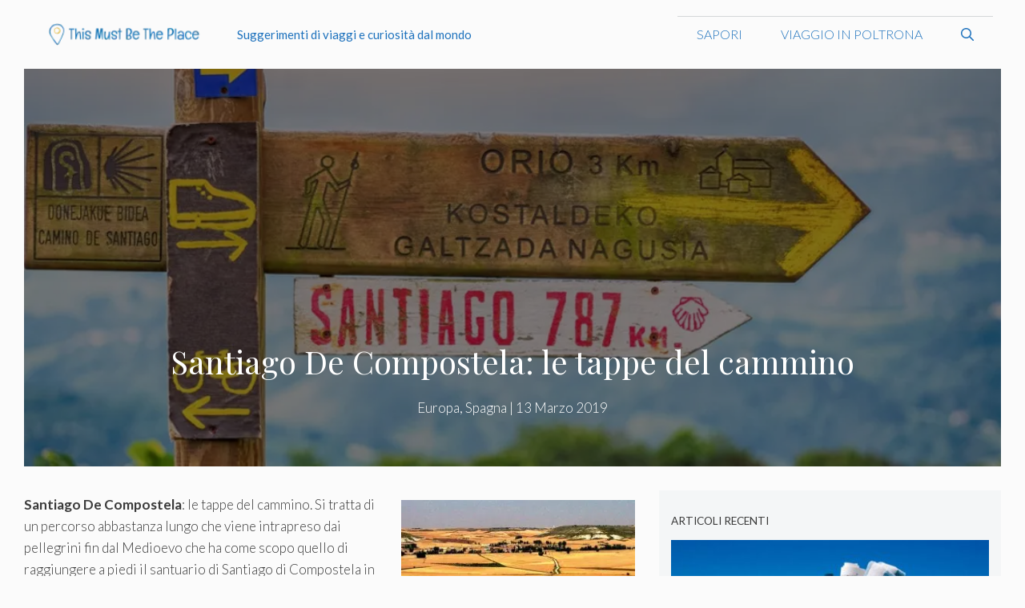

--- FILE ---
content_type: text/html; charset=UTF-8
request_url: https://thismustbetheplace.it/europa/santiago-de-compostela-le-tappe-del-cammino/
body_size: 17354
content:
<!DOCTYPE html>
<html lang="it-IT" prefix="og: https://ogp.me/ns#">
<head>
	<meta charset="UTF-8">
	<meta name="viewport" content="width=device-width, initial-scale=1">
<!-- Ottimizzazione per i motori di ricerca di Rank Math - https://rankmath.com/ -->
<title>Santiago De Compostela: Le Tappe Del Cammino | This Must Be The Place</title>
<meta name="description" content="Santiago De Compostela: le tappe del cammino. Si tratta di un percorso abbastanza lungo che viene intrapreso dai pellegrini fin dal Medioevo che ha come scopo"/>
<meta name="robots" content="follow, index, max-snippet:-1, max-video-preview:-1, max-image-preview:large"/>
<link rel="canonical" href="https://thismustbetheplace.it/europa/santiago-de-compostela-le-tappe-del-cammino/" />
<meta property="og:locale" content="it_IT" />
<meta property="og:type" content="article" />
<meta property="og:title" content="Santiago De Compostela: Le Tappe Del Cammino | This Must Be The Place" />
<meta property="og:description" content="Santiago De Compostela: le tappe del cammino. Si tratta di un percorso abbastanza lungo che viene intrapreso dai pellegrini fin dal Medioevo che ha come scopo" />
<meta property="og:url" content="https://thismustbetheplace.it/europa/santiago-de-compostela-le-tappe-del-cammino/" />
<meta property="og:site_name" content="This Must Be The Place" />
<meta property="article:section" content="Europa" />
<meta property="og:image" content="https://thismustbetheplace.it/wp-content/uploads/2019/04/Santiago-De-Compostela-le-tappe-del-cammino-1.jpg" />
<meta property="og:image:secure_url" content="https://thismustbetheplace.it/wp-content/uploads/2019/04/Santiago-De-Compostela-le-tappe-del-cammino-1.jpg" />
<meta property="og:image:width" content="1080" />
<meta property="og:image:height" content="616" />
<meta property="og:image:alt" content="Santiago De Compostela le tappe del cammino - IAWA" />
<meta property="og:image:type" content="image/jpeg" />
<meta property="article:published_time" content="2019-03-13T09:26:45+00:00" />
<meta name="twitter:card" content="summary_large_image" />
<meta name="twitter:title" content="Santiago De Compostela: Le Tappe Del Cammino | This Must Be The Place" />
<meta name="twitter:description" content="Santiago De Compostela: le tappe del cammino. Si tratta di un percorso abbastanza lungo che viene intrapreso dai pellegrini fin dal Medioevo che ha come scopo" />
<meta name="twitter:image" content="https://thismustbetheplace.it/wp-content/uploads/2019/04/Santiago-De-Compostela-le-tappe-del-cammino-1.jpg" />
<meta name="twitter:label1" content="Scritto da" />
<meta name="twitter:data1" content="This" />
<meta name="twitter:label2" content="Tempo di lettura" />
<meta name="twitter:data2" content="3 minuti" />
<script type="application/ld+json" class="rank-math-schema">{"@context":"https://schema.org","@graph":[{"@type":"Organization","@id":"https://thismustbetheplace.it/#organization","name":"This Must Be The Place","url":"http://thismustbetheplace.it","logo":{"@type":"ImageObject","@id":"https://thismustbetheplace.it/#logo","url":"http://thismustbetheplace.it/wp-content/uploads/2021/03/this-must-be-the-place.png","contentUrl":"http://thismustbetheplace.it/wp-content/uploads/2021/03/this-must-be-the-place.png","caption":"This Must Be The Place","inLanguage":"it-IT","width":"200","height":"200"}},{"@type":"WebSite","@id":"https://thismustbetheplace.it/#website","url":"https://thismustbetheplace.it","name":"This Must Be The Place","publisher":{"@id":"https://thismustbetheplace.it/#organization"},"inLanguage":"it-IT"},{"@type":"ImageObject","@id":"https://thismustbetheplace.it/wp-content/uploads/2019/04/Santiago-De-Compostela-le-tappe-del-cammino-1.jpg","url":"https://thismustbetheplace.it/wp-content/uploads/2019/04/Santiago-De-Compostela-le-tappe-del-cammino-1.jpg","width":"1080","height":"616","caption":"Santiago De Compostela le tappe del cammino - IAWA","inLanguage":"it-IT"},{"@type":"BreadcrumbList","@id":"https://thismustbetheplace.it/europa/santiago-de-compostela-le-tappe-del-cammino/#breadcrumb","itemListElement":[{"@type":"ListItem","position":"1","item":{"@id":"http://thismustbetheplace.it","name":"Home"}},{"@type":"ListItem","position":"2","item":{"@id":"https://thismustbetheplace.it/europa/","name":"Europa"}},{"@type":"ListItem","position":"3","item":{"@id":"https://thismustbetheplace.it/europa/santiago-de-compostela-le-tappe-del-cammino/","name":"Santiago De Compostela: le tappe del cammino"}}]},{"@type":"WebPage","@id":"https://thismustbetheplace.it/europa/santiago-de-compostela-le-tappe-del-cammino/#webpage","url":"https://thismustbetheplace.it/europa/santiago-de-compostela-le-tappe-del-cammino/","name":"Santiago De Compostela: Le Tappe Del Cammino | This Must Be The Place","datePublished":"2019-03-13T09:26:45+00:00","dateModified":"2019-03-13T09:26:45+00:00","isPartOf":{"@id":"https://thismustbetheplace.it/#website"},"primaryImageOfPage":{"@id":"https://thismustbetheplace.it/wp-content/uploads/2019/04/Santiago-De-Compostela-le-tappe-del-cammino-1.jpg"},"inLanguage":"it-IT","breadcrumb":{"@id":"https://thismustbetheplace.it/europa/santiago-de-compostela-le-tappe-del-cammino/#breadcrumb"}},{"@type":"Person","@id":"https://thismustbetheplace.it/europa/santiago-de-compostela-le-tappe-del-cammino/#author","name":"This","image":{"@type":"ImageObject","@id":"https://secure.gravatar.com/avatar/623f0950ec22dcbbf71f6f4940c9b3ce?s=96&amp;d=mm&amp;r=g","url":"https://secure.gravatar.com/avatar/623f0950ec22dcbbf71f6f4940c9b3ce?s=96&amp;d=mm&amp;r=g","caption":"This","inLanguage":"it-IT"},"sameAs":["http://thismustbetheplace.it"],"worksFor":{"@id":"https://thismustbetheplace.it/#organization"}},{"@type":"BlogPosting","headline":"Santiago De Compostela: Le Tappe Del Cammino | This Must Be The Place","datePublished":"2019-03-13T09:26:45+00:00","dateModified":"2019-03-13T09:26:45+00:00","articleSection":"Europa, Spagna","author":{"@id":"https://thismustbetheplace.it/europa/santiago-de-compostela-le-tappe-del-cammino/#author","name":"This"},"publisher":{"@id":"https://thismustbetheplace.it/#organization"},"description":"Santiago De Compostela: le tappe del cammino. Si tratta di un percorso abbastanza lungo che viene intrapreso dai pellegrini fin dal Medioevo che ha come scopo","name":"Santiago De Compostela: Le Tappe Del Cammino | This Must Be The Place","@id":"https://thismustbetheplace.it/europa/santiago-de-compostela-le-tappe-del-cammino/#richSnippet","isPartOf":{"@id":"https://thismustbetheplace.it/europa/santiago-de-compostela-le-tappe-del-cammino/#webpage"},"image":{"@id":"https://thismustbetheplace.it/wp-content/uploads/2019/04/Santiago-De-Compostela-le-tappe-del-cammino-1.jpg"},"inLanguage":"it-IT","mainEntityOfPage":{"@id":"https://thismustbetheplace.it/europa/santiago-de-compostela-le-tappe-del-cammino/#webpage"}}]}</script>
<!-- /Rank Math WordPress SEO plugin -->

<link href='https://fonts.gstatic.com' crossorigin rel='preconnect' />
<link href='https://fonts.googleapis.com' crossorigin rel='preconnect' />
<link rel="alternate" type="application/rss+xml" title="This Must Be The Place &raquo; Feed" href="https://thismustbetheplace.it/feed/" />
<link rel="alternate" type="application/rss+xml" title="This Must Be The Place &raquo; Feed dei commenti" href="https://thismustbetheplace.it/comments/feed/" />
<script>
window._wpemojiSettings = {"baseUrl":"https:\/\/s.w.org\/images\/core\/emoji\/14.0.0\/72x72\/","ext":".png","svgUrl":"https:\/\/s.w.org\/images\/core\/emoji\/14.0.0\/svg\/","svgExt":".svg","source":{"concatemoji":"https:\/\/thismustbetheplace.it\/wp-includes\/js\/wp-emoji-release.min.js?ver=6.3.7"}};
/*! This file is auto-generated */
!function(i,n){var o,s,e;function c(e){try{var t={supportTests:e,timestamp:(new Date).valueOf()};sessionStorage.setItem(o,JSON.stringify(t))}catch(e){}}function p(e,t,n){e.clearRect(0,0,e.canvas.width,e.canvas.height),e.fillText(t,0,0);var t=new Uint32Array(e.getImageData(0,0,e.canvas.width,e.canvas.height).data),r=(e.clearRect(0,0,e.canvas.width,e.canvas.height),e.fillText(n,0,0),new Uint32Array(e.getImageData(0,0,e.canvas.width,e.canvas.height).data));return t.every(function(e,t){return e===r[t]})}function u(e,t,n){switch(t){case"flag":return n(e,"\ud83c\udff3\ufe0f\u200d\u26a7\ufe0f","\ud83c\udff3\ufe0f\u200b\u26a7\ufe0f")?!1:!n(e,"\ud83c\uddfa\ud83c\uddf3","\ud83c\uddfa\u200b\ud83c\uddf3")&&!n(e,"\ud83c\udff4\udb40\udc67\udb40\udc62\udb40\udc65\udb40\udc6e\udb40\udc67\udb40\udc7f","\ud83c\udff4\u200b\udb40\udc67\u200b\udb40\udc62\u200b\udb40\udc65\u200b\udb40\udc6e\u200b\udb40\udc67\u200b\udb40\udc7f");case"emoji":return!n(e,"\ud83e\udef1\ud83c\udffb\u200d\ud83e\udef2\ud83c\udfff","\ud83e\udef1\ud83c\udffb\u200b\ud83e\udef2\ud83c\udfff")}return!1}function f(e,t,n){var r="undefined"!=typeof WorkerGlobalScope&&self instanceof WorkerGlobalScope?new OffscreenCanvas(300,150):i.createElement("canvas"),a=r.getContext("2d",{willReadFrequently:!0}),o=(a.textBaseline="top",a.font="600 32px Arial",{});return e.forEach(function(e){o[e]=t(a,e,n)}),o}function t(e){var t=i.createElement("script");t.src=e,t.defer=!0,i.head.appendChild(t)}"undefined"!=typeof Promise&&(o="wpEmojiSettingsSupports",s=["flag","emoji"],n.supports={everything:!0,everythingExceptFlag:!0},e=new Promise(function(e){i.addEventListener("DOMContentLoaded",e,{once:!0})}),new Promise(function(t){var n=function(){try{var e=JSON.parse(sessionStorage.getItem(o));if("object"==typeof e&&"number"==typeof e.timestamp&&(new Date).valueOf()<e.timestamp+604800&&"object"==typeof e.supportTests)return e.supportTests}catch(e){}return null}();if(!n){if("undefined"!=typeof Worker&&"undefined"!=typeof OffscreenCanvas&&"undefined"!=typeof URL&&URL.createObjectURL&&"undefined"!=typeof Blob)try{var e="postMessage("+f.toString()+"("+[JSON.stringify(s),u.toString(),p.toString()].join(",")+"));",r=new Blob([e],{type:"text/javascript"}),a=new Worker(URL.createObjectURL(r),{name:"wpTestEmojiSupports"});return void(a.onmessage=function(e){c(n=e.data),a.terminate(),t(n)})}catch(e){}c(n=f(s,u,p))}t(n)}).then(function(e){for(var t in e)n.supports[t]=e[t],n.supports.everything=n.supports.everything&&n.supports[t],"flag"!==t&&(n.supports.everythingExceptFlag=n.supports.everythingExceptFlag&&n.supports[t]);n.supports.everythingExceptFlag=n.supports.everythingExceptFlag&&!n.supports.flag,n.DOMReady=!1,n.readyCallback=function(){n.DOMReady=!0}}).then(function(){return e}).then(function(){var e;n.supports.everything||(n.readyCallback(),(e=n.source||{}).concatemoji?t(e.concatemoji):e.wpemoji&&e.twemoji&&(t(e.twemoji),t(e.wpemoji)))}))}((window,document),window._wpemojiSettings);
</script>
<style>
img.wp-smiley,
img.emoji {
	display: inline !important;
	border: none !important;
	box-shadow: none !important;
	height: 1em !important;
	width: 1em !important;
	margin: 0 0.07em !important;
	vertical-align: -0.1em !important;
	background: none !important;
	padding: 0 !important;
}
</style>
	<link crossorigin="anonymous" rel='stylesheet' id='generate-fonts-css' href='//fonts.googleapis.com/css?family=Lato:100,100italic,300,300italic,regular,italic,700,700italic,900,900italic|Playfair+Display:regular,italic,700,700italic,900,900italic' media='all' />
<link rel='stylesheet' id='wp-block-library-css' href='https://thismustbetheplace.it/wp-includes/css/dist/block-library/style.min.css?ver=6.3.7' media='all' />
<style id='classic-theme-styles-inline-css'>
/*! This file is auto-generated */
.wp-block-button__link{color:#fff;background-color:#32373c;border-radius:9999px;box-shadow:none;text-decoration:none;padding:calc(.667em + 2px) calc(1.333em + 2px);font-size:1.125em}.wp-block-file__button{background:#32373c;color:#fff;text-decoration:none}
</style>
<style id='global-styles-inline-css'>
body{--wp--preset--color--black: #000000;--wp--preset--color--cyan-bluish-gray: #abb8c3;--wp--preset--color--white: #ffffff;--wp--preset--color--pale-pink: #f78da7;--wp--preset--color--vivid-red: #cf2e2e;--wp--preset--color--luminous-vivid-orange: #ff6900;--wp--preset--color--luminous-vivid-amber: #fcb900;--wp--preset--color--light-green-cyan: #7bdcb5;--wp--preset--color--vivid-green-cyan: #00d084;--wp--preset--color--pale-cyan-blue: #8ed1fc;--wp--preset--color--vivid-cyan-blue: #0693e3;--wp--preset--color--vivid-purple: #9b51e0;--wp--preset--color--contrast: var(--contrast);--wp--preset--color--contrast-2: var(--contrast-2);--wp--preset--color--contrast-3: var(--contrast-3);--wp--preset--color--base: var(--base);--wp--preset--color--base-2: var(--base-2);--wp--preset--color--base-3: var(--base-3);--wp--preset--color--accent: var(--accent);--wp--preset--gradient--vivid-cyan-blue-to-vivid-purple: linear-gradient(135deg,rgba(6,147,227,1) 0%,rgb(155,81,224) 100%);--wp--preset--gradient--light-green-cyan-to-vivid-green-cyan: linear-gradient(135deg,rgb(122,220,180) 0%,rgb(0,208,130) 100%);--wp--preset--gradient--luminous-vivid-amber-to-luminous-vivid-orange: linear-gradient(135deg,rgba(252,185,0,1) 0%,rgba(255,105,0,1) 100%);--wp--preset--gradient--luminous-vivid-orange-to-vivid-red: linear-gradient(135deg,rgba(255,105,0,1) 0%,rgb(207,46,46) 100%);--wp--preset--gradient--very-light-gray-to-cyan-bluish-gray: linear-gradient(135deg,rgb(238,238,238) 0%,rgb(169,184,195) 100%);--wp--preset--gradient--cool-to-warm-spectrum: linear-gradient(135deg,rgb(74,234,220) 0%,rgb(151,120,209) 20%,rgb(207,42,186) 40%,rgb(238,44,130) 60%,rgb(251,105,98) 80%,rgb(254,248,76) 100%);--wp--preset--gradient--blush-light-purple: linear-gradient(135deg,rgb(255,206,236) 0%,rgb(152,150,240) 100%);--wp--preset--gradient--blush-bordeaux: linear-gradient(135deg,rgb(254,205,165) 0%,rgb(254,45,45) 50%,rgb(107,0,62) 100%);--wp--preset--gradient--luminous-dusk: linear-gradient(135deg,rgb(255,203,112) 0%,rgb(199,81,192) 50%,rgb(65,88,208) 100%);--wp--preset--gradient--pale-ocean: linear-gradient(135deg,rgb(255,245,203) 0%,rgb(182,227,212) 50%,rgb(51,167,181) 100%);--wp--preset--gradient--electric-grass: linear-gradient(135deg,rgb(202,248,128) 0%,rgb(113,206,126) 100%);--wp--preset--gradient--midnight: linear-gradient(135deg,rgb(2,3,129) 0%,rgb(40,116,252) 100%);--wp--preset--font-size--small: 13px;--wp--preset--font-size--medium: 20px;--wp--preset--font-size--large: 36px;--wp--preset--font-size--x-large: 42px;--wp--preset--spacing--20: 0.44rem;--wp--preset--spacing--30: 0.67rem;--wp--preset--spacing--40: 1rem;--wp--preset--spacing--50: 1.5rem;--wp--preset--spacing--60: 2.25rem;--wp--preset--spacing--70: 3.38rem;--wp--preset--spacing--80: 5.06rem;--wp--preset--shadow--natural: 6px 6px 9px rgba(0, 0, 0, 0.2);--wp--preset--shadow--deep: 12px 12px 50px rgba(0, 0, 0, 0.4);--wp--preset--shadow--sharp: 6px 6px 0px rgba(0, 0, 0, 0.2);--wp--preset--shadow--outlined: 6px 6px 0px -3px rgba(255, 255, 255, 1), 6px 6px rgba(0, 0, 0, 1);--wp--preset--shadow--crisp: 6px 6px 0px rgba(0, 0, 0, 1);}:where(.is-layout-flex){gap: 0.5em;}:where(.is-layout-grid){gap: 0.5em;}body .is-layout-flow > .alignleft{float: left;margin-inline-start: 0;margin-inline-end: 2em;}body .is-layout-flow > .alignright{float: right;margin-inline-start: 2em;margin-inline-end: 0;}body .is-layout-flow > .aligncenter{margin-left: auto !important;margin-right: auto !important;}body .is-layout-constrained > .alignleft{float: left;margin-inline-start: 0;margin-inline-end: 2em;}body .is-layout-constrained > .alignright{float: right;margin-inline-start: 2em;margin-inline-end: 0;}body .is-layout-constrained > .aligncenter{margin-left: auto !important;margin-right: auto !important;}body .is-layout-constrained > :where(:not(.alignleft):not(.alignright):not(.alignfull)){max-width: var(--wp--style--global--content-size);margin-left: auto !important;margin-right: auto !important;}body .is-layout-constrained > .alignwide{max-width: var(--wp--style--global--wide-size);}body .is-layout-flex{display: flex;}body .is-layout-flex{flex-wrap: wrap;align-items: center;}body .is-layout-flex > *{margin: 0;}body .is-layout-grid{display: grid;}body .is-layout-grid > *{margin: 0;}:where(.wp-block-columns.is-layout-flex){gap: 2em;}:where(.wp-block-columns.is-layout-grid){gap: 2em;}:where(.wp-block-post-template.is-layout-flex){gap: 1.25em;}:where(.wp-block-post-template.is-layout-grid){gap: 1.25em;}.has-black-color{color: var(--wp--preset--color--black) !important;}.has-cyan-bluish-gray-color{color: var(--wp--preset--color--cyan-bluish-gray) !important;}.has-white-color{color: var(--wp--preset--color--white) !important;}.has-pale-pink-color{color: var(--wp--preset--color--pale-pink) !important;}.has-vivid-red-color{color: var(--wp--preset--color--vivid-red) !important;}.has-luminous-vivid-orange-color{color: var(--wp--preset--color--luminous-vivid-orange) !important;}.has-luminous-vivid-amber-color{color: var(--wp--preset--color--luminous-vivid-amber) !important;}.has-light-green-cyan-color{color: var(--wp--preset--color--light-green-cyan) !important;}.has-vivid-green-cyan-color{color: var(--wp--preset--color--vivid-green-cyan) !important;}.has-pale-cyan-blue-color{color: var(--wp--preset--color--pale-cyan-blue) !important;}.has-vivid-cyan-blue-color{color: var(--wp--preset--color--vivid-cyan-blue) !important;}.has-vivid-purple-color{color: var(--wp--preset--color--vivid-purple) !important;}.has-black-background-color{background-color: var(--wp--preset--color--black) !important;}.has-cyan-bluish-gray-background-color{background-color: var(--wp--preset--color--cyan-bluish-gray) !important;}.has-white-background-color{background-color: var(--wp--preset--color--white) !important;}.has-pale-pink-background-color{background-color: var(--wp--preset--color--pale-pink) !important;}.has-vivid-red-background-color{background-color: var(--wp--preset--color--vivid-red) !important;}.has-luminous-vivid-orange-background-color{background-color: var(--wp--preset--color--luminous-vivid-orange) !important;}.has-luminous-vivid-amber-background-color{background-color: var(--wp--preset--color--luminous-vivid-amber) !important;}.has-light-green-cyan-background-color{background-color: var(--wp--preset--color--light-green-cyan) !important;}.has-vivid-green-cyan-background-color{background-color: var(--wp--preset--color--vivid-green-cyan) !important;}.has-pale-cyan-blue-background-color{background-color: var(--wp--preset--color--pale-cyan-blue) !important;}.has-vivid-cyan-blue-background-color{background-color: var(--wp--preset--color--vivid-cyan-blue) !important;}.has-vivid-purple-background-color{background-color: var(--wp--preset--color--vivid-purple) !important;}.has-black-border-color{border-color: var(--wp--preset--color--black) !important;}.has-cyan-bluish-gray-border-color{border-color: var(--wp--preset--color--cyan-bluish-gray) !important;}.has-white-border-color{border-color: var(--wp--preset--color--white) !important;}.has-pale-pink-border-color{border-color: var(--wp--preset--color--pale-pink) !important;}.has-vivid-red-border-color{border-color: var(--wp--preset--color--vivid-red) !important;}.has-luminous-vivid-orange-border-color{border-color: var(--wp--preset--color--luminous-vivid-orange) !important;}.has-luminous-vivid-amber-border-color{border-color: var(--wp--preset--color--luminous-vivid-amber) !important;}.has-light-green-cyan-border-color{border-color: var(--wp--preset--color--light-green-cyan) !important;}.has-vivid-green-cyan-border-color{border-color: var(--wp--preset--color--vivid-green-cyan) !important;}.has-pale-cyan-blue-border-color{border-color: var(--wp--preset--color--pale-cyan-blue) !important;}.has-vivid-cyan-blue-border-color{border-color: var(--wp--preset--color--vivid-cyan-blue) !important;}.has-vivid-purple-border-color{border-color: var(--wp--preset--color--vivid-purple) !important;}.has-vivid-cyan-blue-to-vivid-purple-gradient-background{background: var(--wp--preset--gradient--vivid-cyan-blue-to-vivid-purple) !important;}.has-light-green-cyan-to-vivid-green-cyan-gradient-background{background: var(--wp--preset--gradient--light-green-cyan-to-vivid-green-cyan) !important;}.has-luminous-vivid-amber-to-luminous-vivid-orange-gradient-background{background: var(--wp--preset--gradient--luminous-vivid-amber-to-luminous-vivid-orange) !important;}.has-luminous-vivid-orange-to-vivid-red-gradient-background{background: var(--wp--preset--gradient--luminous-vivid-orange-to-vivid-red) !important;}.has-very-light-gray-to-cyan-bluish-gray-gradient-background{background: var(--wp--preset--gradient--very-light-gray-to-cyan-bluish-gray) !important;}.has-cool-to-warm-spectrum-gradient-background{background: var(--wp--preset--gradient--cool-to-warm-spectrum) !important;}.has-blush-light-purple-gradient-background{background: var(--wp--preset--gradient--blush-light-purple) !important;}.has-blush-bordeaux-gradient-background{background: var(--wp--preset--gradient--blush-bordeaux) !important;}.has-luminous-dusk-gradient-background{background: var(--wp--preset--gradient--luminous-dusk) !important;}.has-pale-ocean-gradient-background{background: var(--wp--preset--gradient--pale-ocean) !important;}.has-electric-grass-gradient-background{background: var(--wp--preset--gradient--electric-grass) !important;}.has-midnight-gradient-background{background: var(--wp--preset--gradient--midnight) !important;}.has-small-font-size{font-size: var(--wp--preset--font-size--small) !important;}.has-medium-font-size{font-size: var(--wp--preset--font-size--medium) !important;}.has-large-font-size{font-size: var(--wp--preset--font-size--large) !important;}.has-x-large-font-size{font-size: var(--wp--preset--font-size--x-large) !important;}
.wp-block-navigation a:where(:not(.wp-element-button)){color: inherit;}
:where(.wp-block-post-template.is-layout-flex){gap: 1.25em;}:where(.wp-block-post-template.is-layout-grid){gap: 1.25em;}
:where(.wp-block-columns.is-layout-flex){gap: 2em;}:where(.wp-block-columns.is-layout-grid){gap: 2em;}
.wp-block-pullquote{font-size: 1.5em;line-height: 1.6;}
</style>
<link rel='stylesheet' id='wp-show-posts-css' href='https://thismustbetheplace.it/wp-content/plugins/wp-show-posts/css/wp-show-posts-min.css?ver=1.1.4' media='all' />
<link rel='stylesheet' id='generate-style-css' href='https://thismustbetheplace.it/wp-content/themes/generatepress/assets/css/all.min.css?ver=3.3.1' media='all' />
<style id='generate-style-inline-css'>
body{background-color:#fbfbfb;color:#3a3a3a;}a{color:#1e72bd;}a:visited{color:#3498db;}a:hover, a:focus, a:active{color:#ff1956;}body .grid-container{max-width:1280px;}.wp-block-group__inner-container{max-width:1280px;margin-left:auto;margin-right:auto;}.site-header .header-image{width:230px;}.navigation-search{position:absolute;left:-99999px;pointer-events:none;visibility:hidden;z-index:20;width:100%;top:0;transition:opacity 100ms ease-in-out;opacity:0;}.navigation-search.nav-search-active{left:0;right:0;pointer-events:auto;visibility:visible;opacity:1;}.navigation-search input[type="search"]{outline:0;border:0;vertical-align:bottom;line-height:1;opacity:0.9;width:100%;z-index:20;border-radius:0;-webkit-appearance:none;height:60px;}.navigation-search input::-ms-clear{display:none;width:0;height:0;}.navigation-search input::-ms-reveal{display:none;width:0;height:0;}.navigation-search input::-webkit-search-decoration, .navigation-search input::-webkit-search-cancel-button, .navigation-search input::-webkit-search-results-button, .navigation-search input::-webkit-search-results-decoration{display:none;}.main-navigation li.search-item{z-index:21;}li.search-item.active{transition:opacity 100ms ease-in-out;}.nav-left-sidebar .main-navigation li.search-item.active,.nav-right-sidebar .main-navigation li.search-item.active{width:auto;display:inline-block;float:right;}.gen-sidebar-nav .navigation-search{top:auto;bottom:0;}:root{--contrast:#222222;--contrast-2:#575760;--contrast-3:#b2b2be;--base:#f0f0f0;--base-2:#f7f8f9;--base-3:#ffffff;--accent:#1e73be;}:root .has-contrast-color{color:var(--contrast);}:root .has-contrast-background-color{background-color:var(--contrast);}:root .has-contrast-2-color{color:var(--contrast-2);}:root .has-contrast-2-background-color{background-color:var(--contrast-2);}:root .has-contrast-3-color{color:var(--contrast-3);}:root .has-contrast-3-background-color{background-color:var(--contrast-3);}:root .has-base-color{color:var(--base);}:root .has-base-background-color{background-color:var(--base);}:root .has-base-2-color{color:var(--base-2);}:root .has-base-2-background-color{background-color:var(--base-2);}:root .has-base-3-color{color:var(--base-3);}:root .has-base-3-background-color{background-color:var(--base-3);}:root .has-accent-color{color:var(--accent);}:root .has-accent-background-color{background-color:var(--accent);}body, button, input, select, textarea{font-family:"Lato", sans-serif;font-weight:300;}body{line-height:1.6;}.entry-content > [class*="wp-block-"]:not(:last-child):not(.wp-block-heading){margin-bottom:1.5em;}.main-title{text-transform:uppercase;font-size:29px;}.main-navigation a, .menu-toggle{font-weight:300;text-transform:uppercase;font-size:16px;}.main-navigation .main-nav ul ul li a{font-size:15px;}.widget-title{font-family:"Lato", sans-serif;font-weight:500;text-transform:uppercase;}.sidebar .widget, .footer-widgets .widget{font-size:17px;}button:not(.menu-toggle),html input[type="button"],input[type="reset"],input[type="submit"],.button,.wp-block-button .wp-block-button__link{font-weight:500;text-transform:uppercase;font-size:14px;}h1{font-family:"Playfair Display", serif;font-size:40px;}h2{font-family:"Playfair Display", serif;font-size:27px;}h3{font-family:"Playfair Display", serif;font-size:24px;}h4{font-family:"Playfair Display", serif;font-size:20px;line-height:0em;}h5{font-size:inherit;}@media (max-width:768px){.main-title{font-size:30px;}h1{font-size:30px;}h2{font-size:24px;}}.top-bar{background-color:#000000;color:#ffffff;}.top-bar a{color:#ffffff;}.top-bar a:hover{color:#303030;}.site-header{background-color:rgba(255,255,255,0);color:#1e72bd;}.site-header a{color:#3a3a3a;}.main-title a,.main-title a:hover{color:#1e72bd;}.site-description{color:#1e72bd;}.mobile-menu-control-wrapper .menu-toggle,.mobile-menu-control-wrapper .menu-toggle:hover,.mobile-menu-control-wrapper .menu-toggle:focus,.has-inline-mobile-toggle #site-navigation.toggled{background-color:rgba(0, 0, 0, 0.02);}.main-navigation,.main-navigation ul ul{background-color:rgba(255,255,255,0);}.main-navigation .main-nav ul li a, .main-navigation .menu-toggle, .main-navigation .menu-bar-items{color:#1e72bd;}.main-navigation .main-nav ul li:not([class*="current-menu-"]):hover > a, .main-navigation .main-nav ul li:not([class*="current-menu-"]):focus > a, .main-navigation .main-nav ul li.sfHover:not([class*="current-menu-"]) > a, .main-navigation .menu-bar-item:hover > a, .main-navigation .menu-bar-item.sfHover > a{color:#3a3a3a;background-color:rgba(52,152,219,0.19);}button.menu-toggle:hover,button.menu-toggle:focus,.main-navigation .mobile-bar-items a,.main-navigation .mobile-bar-items a:hover,.main-navigation .mobile-bar-items a:focus{color:#1e72bd;}.main-navigation .main-nav ul li[class*="current-menu-"] > a{color:#ffffff;background-color:#3498db;}.navigation-search input[type="search"],.navigation-search input[type="search"]:active, .navigation-search input[type="search"]:focus, .main-navigation .main-nav ul li.search-item.active > a, .main-navigation .menu-bar-items .search-item.active > a{color:#3a3a3a;background-color:rgba(52,152,219,0.19);}.main-navigation ul ul{background-color:#3a3a3a;}.main-navigation .main-nav ul ul li a{color:#ffffff;}.main-navigation .main-nav ul ul li:not([class*="current-menu-"]):hover > a,.main-navigation .main-nav ul ul li:not([class*="current-menu-"]):focus > a, .main-navigation .main-nav ul ul li.sfHover:not([class*="current-menu-"]) > a{color:#ffffff;background-color:#4f4f4f;}.main-navigation .main-nav ul ul li[class*="current-menu-"] > a{color:#ffffff;background-color:#4f4f4f;}.separate-containers .inside-article, .separate-containers .comments-area, .separate-containers .page-header, .one-container .container, .separate-containers .paging-navigation, .inside-page-header{background-color:#fbfbfb;}.entry-title a{color:#000000;}.entry-title a:hover{color:#000000;}.entry-meta{color:#595959;}.entry-meta a{color:#595959;}.entry-meta a:hover{color:#222222;}h2{color:#222222;}.sidebar .widget{background-color:#f4f6f7;}.sidebar .widget .widget-title{color:#3a3a3a;}.footer-widgets{color:#3a3a3a;background-color:rgba(0,0,0,0);}.footer-widgets a{color:#3498db;}.footer-widgets a:hover{color:#222222;}.footer-widgets .widget-title{color:#1e72bd;}.site-info{color:#1e72bd;background-color:rgba(34,34,34,0);}.site-info a{color:#0a0a0a;}.site-info a:hover{color:#606060;}.footer-bar .widget_nav_menu .current-menu-item a{color:#606060;}input[type="text"],input[type="email"],input[type="url"],input[type="password"],input[type="search"],input[type="tel"],input[type="number"],textarea,select{color:#666666;background-color:#fafafa;border-color:#cccccc;}input[type="text"]:focus,input[type="email"]:focus,input[type="url"]:focus,input[type="password"]:focus,input[type="search"]:focus,input[type="tel"]:focus,input[type="number"]:focus,textarea:focus,select:focus{color:#666666;background-color:#ffffff;border-color:#bfbfbf;}button,html input[type="button"],input[type="reset"],input[type="submit"],a.button,a.wp-block-button__link:not(.has-background){color:#ffffff;background-color:#3498db;}button:hover,html input[type="button"]:hover,input[type="reset"]:hover,input[type="submit"]:hover,a.button:hover,button:focus,html input[type="button"]:focus,input[type="reset"]:focus,input[type="submit"]:focus,a.button:focus,a.wp-block-button__link:not(.has-background):active,a.wp-block-button__link:not(.has-background):focus,a.wp-block-button__link:not(.has-background):hover{color:#1e72bd;background-color:#ffffff;}a.generate-back-to-top{background-color:rgba( 0,0,0,0.4 );color:#ffffff;}a.generate-back-to-top:hover,a.generate-back-to-top:focus{background-color:rgba( 0,0,0,0.6 );color:#ffffff;}:root{--gp-search-modal-bg-color:var(--base-3);--gp-search-modal-text-color:var(--contrast);--gp-search-modal-overlay-bg-color:rgba(0,0,0,0.2);}@media (max-width: 750px){.main-navigation .menu-bar-item:hover > a, .main-navigation .menu-bar-item.sfHover > a{background:none;color:#1e72bd;}}.inside-top-bar{padding:10px;}.inside-header{padding:20px 10px 20px 10px;}.separate-containers .inside-article, .separate-containers .comments-area, .separate-containers .page-header, .separate-containers .paging-navigation, .one-container .site-content, .inside-page-header{padding:0px 0px 60px 0px;}.site-main .wp-block-group__inner-container{padding:0px 0px 60px 0px;}.entry-content .alignwide, body:not(.no-sidebar) .entry-content .alignfull{margin-left:-0px;width:calc(100% + 0px);max-width:calc(100% + 0px);}.one-container.right-sidebar .site-main,.one-container.both-right .site-main{margin-right:0px;}.one-container.left-sidebar .site-main,.one-container.both-left .site-main{margin-left:0px;}.one-container.both-sidebars .site-main{margin:0px;}.separate-containers .widget, .separate-containers .site-main > *, .separate-containers .page-header, .widget-area .main-navigation{margin-bottom:30px;}.separate-containers .site-main{margin:30px;}.both-right.separate-containers .inside-left-sidebar{margin-right:15px;}.both-right.separate-containers .inside-right-sidebar{margin-left:15px;}.both-left.separate-containers .inside-left-sidebar{margin-right:15px;}.both-left.separate-containers .inside-right-sidebar{margin-left:15px;}.separate-containers .page-header-image, .separate-containers .page-header-contained, .separate-containers .page-header-image-single, .separate-containers .page-header-content-single{margin-top:30px;}.separate-containers .inside-right-sidebar, .separate-containers .inside-left-sidebar{margin-top:30px;margin-bottom:30px;}.main-navigation .main-nav ul li a,.menu-toggle,.main-navigation .mobile-bar-items a{padding-left:24px;padding-right:24px;line-height:43px;}.main-navigation .main-nav ul ul li a{padding:11px 24px 11px 24px;}.main-navigation ul ul{width:131px;}.navigation-search input[type="search"]{height:43px;}.rtl .menu-item-has-children .dropdown-menu-toggle{padding-left:24px;}.menu-item-has-children .dropdown-menu-toggle{padding-right:24px;}.menu-item-has-children ul .dropdown-menu-toggle{padding-top:11px;padding-bottom:11px;margin-top:-11px;}.rtl .main-navigation .main-nav ul li.menu-item-has-children > a{padding-right:24px;}.widget-area .widget{padding:15px;}.site-info{padding:20px;}@media (max-width:768px){.separate-containers .inside-article, .separate-containers .comments-area, .separate-containers .page-header, .separate-containers .paging-navigation, .one-container .site-content, .inside-page-header{padding:20px;}.site-main .wp-block-group__inner-container{padding:20px;}.site-info{padding-right:10px;padding-left:10px;}.entry-content .alignwide, body:not(.no-sidebar) .entry-content .alignfull{margin-left:-20px;width:calc(100% + 40px);max-width:calc(100% + 40px);}}/* End cached CSS */@media (max-width: 750px){.main-navigation .menu-toggle,.main-navigation .mobile-bar-items,.sidebar-nav-mobile:not(#sticky-placeholder){display:block;}.main-navigation ul,.gen-sidebar-nav{display:none;}[class*="nav-float-"] .site-header .inside-header > *{float:none;clear:both;}}
.dynamic-author-image-rounded{border-radius:100%;}.dynamic-featured-image, .dynamic-author-image{vertical-align:middle;}.one-container.blog .dynamic-content-template:not(:last-child), .one-container.archive .dynamic-content-template:not(:last-child){padding-bottom:0px;}.dynamic-entry-excerpt > p:last-child{margin-bottom:0px;}
h2.entry-title{font-size:15px;}
.page-hero{background-color:rgba(10,0,0,0.52);background-image:url(https://thismustbetheplace.it/wp-content/uploads/2019/04/Santiago-De-Compostela-le-tappe-del-cammino-1.jpg);background-size:cover;background-image:linear-gradient(0deg, rgba(10,0,0,0.52),rgba(10,0,0,0.52)), url(https://thismustbetheplace.it/wp-content/uploads/2019/04/Santiago-De-Compostela-le-tappe-del-cammino-1.jpg);background-position:center center;background-repeat:no-repeat;color:#ffffff;padding-top:28%;padding-right:30px;padding-bottom:60px;padding-left:30px;text-align:center;box-sizing:border-box;}.page-hero h1, .page-hero h2, .page-hero h3, .page-hero h4, .page-hero h5, .page-hero h6{color:#ffffff;}.inside-page-hero > *:last-child{margin-bottom:0px;}.page-hero a, .page-hero a:visited{color:#ffffff;}.page-hero time.updated{display:none;}.page-hero a:hover{color:#ffffff;}@media (max-width:768px){.page-hero{padding-top:70%;padding-bottom:30px;}}
</style>
<link rel='stylesheet' id='generate-blog-css' href='https://thismustbetheplace.it/wp-content/plugins/gp-premium/blog/functions/css/style.min.css?ver=2.3.2' media='all' />
<link rel='stylesheet' id='generate-offside-css' href='https://thismustbetheplace.it/wp-content/plugins/gp-premium/menu-plus/functions/css/offside.min.css?ver=2.3.2' media='all' />
<style id='generate-offside-inline-css'>
:root{--gp-slideout-width:265px;}.slideout-navigation.main-navigation{background-color:#fbfbfb;}.slideout-navigation.main-navigation .main-nav ul li a{color:#3a3a3a;font-weight:normal;text-transform:none;}.slideout-navigation.main-navigation.do-overlay .main-nav ul ul li a{font-size:1em;}.slideout-navigation.main-navigation .main-nav ul li:not([class*="current-menu-"]):hover > a, .slideout-navigation.main-navigation .main-nav ul li:not([class*="current-menu-"]):focus > a, .slideout-navigation.main-navigation .main-nav ul li.sfHover:not([class*="current-menu-"]) > a{color:#fbfbfb;background-color:#3a3a3c;}.slideout-navigation.main-navigation .main-nav ul li[class*="current-menu-"] > a{color:#fbfbfb;background-color:#3a3a3c;}.slideout-navigation, .slideout-navigation a{color:#3a3a3a;}.slideout-navigation button.slideout-exit{color:#3a3a3a;padding-left:24px;padding-right:24px;}.slide-opened nav.toggled .menu-toggle:before{display:none;}@media (max-width: 750px){.menu-bar-item.slideout-toggle{display:none;}}
</style>
<link rel="https://api.w.org/" href="https://thismustbetheplace.it/wp-json/" /><link rel="alternate" type="application/json" href="https://thismustbetheplace.it/wp-json/wp/v2/posts/601" /><link rel="EditURI" type="application/rsd+xml" title="RSD" href="https://thismustbetheplace.it/xmlrpc.php?rsd" />
<meta name="generator" content="WordPress 6.3.7" />
<link rel='shortlink' href='https://thismustbetheplace.it/?p=601' />
<link rel="alternate" type="application/json+oembed" href="https://thismustbetheplace.it/wp-json/oembed/1.0/embed?url=https%3A%2F%2Fthismustbetheplace.it%2Feuropa%2Fsantiago-de-compostela-le-tappe-del-cammino%2F" />
<link rel="alternate" type="text/xml+oembed" href="https://thismustbetheplace.it/wp-json/oembed/1.0/embed?url=https%3A%2F%2Fthismustbetheplace.it%2Feuropa%2Fsantiago-de-compostela-le-tappe-del-cammino%2F&#038;format=xml" />
<link rel="amphtml" href="https://thismustbetheplace.it/europa/santiago-de-compostela-le-tappe-del-cammino/?amp"><link rel="icon" href="https://thismustbetheplace.it/wp-content/uploads/2021/03/cropped-this-must-be-the-place-icon-32x32.png" sizes="32x32" />
<link rel="icon" href="https://thismustbetheplace.it/wp-content/uploads/2021/03/cropped-this-must-be-the-place-icon-192x192.jpg" sizes="192x192" />
<link rel="apple-touch-icon" href="https://thismustbetheplace.it/wp-content/uploads/2021/03/cropped-this-must-be-the-place-icon-180x180.jpg" />
<meta name="msapplication-TileImage" content="https://thismustbetheplace.it/wp-content/uploads/2021/03/cropped-this-must-be-the-place-icon-270x270.jpg" />
		<style id="wp-custom-css">
			/* GeneratePress Site CSS */ /* Colors */
.main-navigation ul li:after {
    background-color: #000;
}

.main-navigation .inside-navigation {
    border-top: 0.5px solid #d4d7d8;
}

.wpsp-card, .wpsp-card a, .wpsp-card .wp-show-posts-meta a, .wpsp-card .wp-show-posts-meta a:visited {
    color: #fff;
}
.navigation-search.nav-search-active {
	background-color: rgba(255,255,255,0.95);
	top: 100%;
}

/* Theme Global */
@media (min-width: 769px) {
    body {
        margin: 0 30px;
    }
}

body.single-post.no-sidebar .site-content {
    max-width: 720px;
    margin-left: auto;
    margin-right: auto;
}

/* Navigation */
.second-nav.grid-container {
    padding: 0;
}

@media (min-width: 769px) {
    .main-navigation ul li {
        position: relative;
    }

    .main-navigation ul li:after {
        content: '';
        position: absolute;
        height: 0;
        width: 100%;
        bottom: 0;
        left: 0;
        pointer-events: none;
        filter: hue-rotation(90deg);
        -webkit-filter: hue-rotation(90deg);
        -webkit-transition: height 0.35s ease;
        transition: height 0.35s ease;
    }

    .main-navigation ul li:hover:after, .main-navigation ul li.current-menu-item:after {
        height: 6px;
    }
}

/* Widgets */
.widget-title {
    margin: 1em 0;
    font-size: 0.8em !Important;
}

.widget .wp-show-posts article {
    margin-bottom: 0.5em !important;
}

.zero-padding {
    padding: 0 !important;
}

.widget.no-background {
    background-color: transparent;
}

/* Buttons */
button, html input[type="button"], input[type="reset"], input[type="submit"], a.button, a.button:visited, a.wp-block-button__link:not(.has-background) {
    pointer-events: initial !important;
    border-color: inherit;
    border: 1px solid;
}

/* Page Heros */
.page-hero.overlay {
    -webkit-box-shadow: inset 0px -180px 83px -15px rgba(0, 0, 0, 0.75);
    box-shadow: inset 0px -180px 83px -15px rgba(0, 0, 0, 0.75);
}

.gradient-overlay {
    position: relative;
    z-index: -1;
}

.gradient-overlay:after {
    content: '';
    position: absolute;
    top: 0;
    right: 0;
    bottom: 0;
    left: 0;
    background: -webkit-gradient(linear, left top, left bottom, from(rgba(3, 89, 155, .5)), to(rgba(14, 161, 234, .6)));
    background: linear-gradient(rgba(3, 89, 155, .5), rgba(14, 161, 234, .6));
    z-index: -1;
}

/* Blog */
.generate-columns .inside-article {
    padding: 0 0 15px;
}

@media (max-width: 768px) {
    .generate-columns .inside-article>*:not(.post-image) {
        padding: 0 15px;
    }
}

.generate-columns-container article .inside-article .post-image {
    margin-bottom: 0.5em;
}

.generate-columns-container article .inside-article .entry-summary {
    margin-top: 0.5em;
    font-size: 0.8em;
}

.generate-columns-container article .entry-header, .wp-show-posts-entry-header {
    display: -webkit-box;
    display: -ms-flexbox;
    display: flex;
    -webkit-box-orient: vertical;
    -webkit-box-direction: reverse;
    -ms-flex-direction: column-reverse;
    flex-direction: column-reverse;
}

@media (min-width: 768px) {
.generate-columns-container article .entry-header .entry-title, .wp-show-posts article .wp-show-posts-entry-title {
    line-height: 2.5ex;
    height: 5ex;
    overflow: hidden;
    text-overflow: ellipsis;
}
}

.wp-show-posts .wp-show-posts-inner {
    overflow: hidden;
}

@media (min-width: 420px) {
.wpsp-align .wp-show-posts-image {
    margin-bottom: 0;
}
}
.wpsp-align .wp-show-posts-image a, .wpsp-align .wp-show-posts-image img {
    height: 100%;
}

.generate-columns-container article .inside-article img, .wp-show-posts-image img {
    -o-object-fit: cover !important;
    object-fit: cover !important;
}

/* WPSP Grids */
/* Single column align side image */
/* Add wpsp-align class to to WPSP List shortcode wrapper */
@media (min-width: 420px) {
    .wpsp-align .wp-show-posts-inner {
        display: -webkit-box;
        display: -ms-flexbox;
        display: flex;
    }

    .wpsp-align .wp-show-posts-inner>div {
        -webkit-box-flex: 1;
        -ms-flex: 1;
        flex: 1;
        display: -webkit-box;
        display: -ms-flexbox;
        display: flex;
        -webkit-box-orient: vertical;
        -webkit-box-direction: normal;
        -ms-flex-direction: column;
        flex-direction: column;
        -webkit-box-pack: center;
        -ms-flex-pack: center;
        justify-content: center;
    }
}

@media (max-width: 768px) and (min-width: 420px) {
    .wpsp-align .wp-show-posts-inner .wp-show-posts-image {
        margin-right: 1.5em;
    }
}

/* magazine Grid Golden Ratio 5 block standard */
/* Add wpsp-grid class to WPSP List shortcode wrapper */
@media (min-width: 600px) {
    .wpsp-grid .wp-show-posts {
        display: grid;
    }
}

@media (min-width: 900px) {
    .wpsp-grid .wp-show-posts {
        grid-template-columns: repeat(8, 1fr);
        grid-template-rows: 1fr auto;
    }

    .wpsp-grid .wp-show-posts article:first-child {
        grid-column: 1 / 5;
        grid-row: 1 / 4;
    }

    .wpsp-grid .wp-show-posts article:nth-child(2) {
        grid-column: 5 / end;
        grid-row: 1 / 2;
    }

    .wpsp-grid .wp-show-posts article:nth-child(3) {
        grid-column: 5 / 7;
        grid-row: 2 / 4;
    }

    .wpsp-grid .wp-show-posts article:nth-child(4) {
        grid-column: 7 / end;
        grid-row: 2 / 4;
    }
}

@media (max-width: 899px) and (min-width: 600px) {
    .wpsp-grid .wp-show-posts article {
        grid-column: span 4;
    }

    .wpsp-grid .wp-show-posts article:nth-child(3), .wpsp-grid .wp-show-posts article:nth-child(4) {
        grid-row: 3;
        grid-column: span 2;
    }
}

.wpsp-grid article:not(:first-child) .wp-show-posts-image a img {
    height: 250px;
    width: 100%;
    -o-object-fit: cover;
    object-fit: cover;
}

.wpsp-grid article:first-child .wp-show-posts-image a img {
    height: 500px;
    width: 100%;
    -o-object-fit: cover;
    object-fit: cover;
}

.wpsp-grid article:not(:first-child) .wp-show-posts-entry-summary, .wpsp-grid article:not(:first-child) .wp-show-posts-entry-meta-below-post, .wpsp-grid article:not(:first-child) .wpsp-read-more {
    display: none;
}

/* WPSP Card Styling */
/* Add wpsp-card class to WPSP List shortcode wrapper */
.wpsp-card .wp-show-posts-meta a, .wpsp-card .wp-show-posts-meta a:visited {
    font-size: 1em;
    font-weight: 500;
    text-transform: uppercase;
}

:not(.widget).wpsp-card .wp-show-posts article, .wpsp-card .wp-show-posts-image {
    margin-bottom: 0 !important;
}

.wpsp-card .wp-show-posts-inner {
    position: relative;
    -webkit-box-sizing: border-box;
    box-sizing: border-box;
}

.wpsp-card .wpsp-content-wrap {
    position: absolute;
    bottom: 0;
    left: 0;
    right: 0;
    padding: 5% 8%;
    -webkit-box-sizing: border-box;
    box-sizing: border-box;
    background-color: rgba(0, 0, 0, 0.35);
    background: -webkit-gradient(linear, left bottom, left top, color-stop(30%, rgba(80, 50, 50, 0.5)), to(rgba(0, 0, 0, 0)));
    background: linear-gradient(0deg, rgba(80, 50, 50, 0.5) 30%, rgba(0, 0, 0, 0) 100%);
    pointer-events: none;
}

.wpsp-card article {
    position: relative;
    overflow: hidden;
}

.wpsp-card article, .wpsp-card article .wp-show-posts-image img {
    -webkit-backface-visibility: hidden;
    -webkit-transition: 0.3s all ease;
    transition: 0.3s all ease;
}

.wpsp-card article:hover .wp-show-posts-image img {
    -webkit-transform: scale(1.1);
    transform: scale(1.1);
    -webkit-transition: 0.3s all ease;
    transition: 0.3s all ease;
}

/* Post Navigation */
#post-nav a {
    -webkit-box-flex: 1;
    -ms-flex: 1 0 50%;
    flex: 1 0 50%;
    -webkit-box-sizing: border-box;
    box-sizing: border-box;
}

@media (max-width: 768px) {
    #post-nav a {
        -webkit-box-flex: 1;
        -ms-flex: 1 0 100%;
        flex: 1 0 100%;
    }
}

#post-nav, #post-nav .post-nav-wrap {
    display: -webkit-box;
    display: -ms-flexbox;
    display: flex;
    -webkit-box-sizing: border-box;
    box-sizing: border-box;
}

#post-nav {
    -ms-flex-wrap: wrap;
    flex-wrap: wrap;
    margin-top: 60px;
}

#post-nav .post-nav-wrap {
    background-size: cover !important;
    background-position: center center !important;
    min-height: 120px;
    height: 100%;
    padding: calc(6% + 1em) 5%;
    -webkit-box-shadow: inset 0 -50px 70px 20px rgba(0, 0, 0, 0.5);
    box-shadow: inset 0 -50px 70px 20px rgba(0, 0, 0, 0.5);
    -webkit-transition: -webkit-box-shadow 500ms;
    transition: -webkit-box-shadow 500ms;
    transition: box-shadow 500ms;
    transition: box-shadow 500ms, -webkit-box-shadow 500ms;
    position: relative;
	box-sizing: border-box;
}

#post-nav .post-nav-wrap:hover {
    -webkit-box-shadow: inset 0 -90px 70px 20px rgba(0, 0, 0, 0.5);
    box-shadow: inset 0 -90px 70px 20px rgba(0, 0, 0, 0.5);
}

.post-nav-wrap>* {
    color: #fff;
}

.post-nav-date {
    font-size: 0.9em;
}

.post-nav-title {
    margin: 5px 0 !important;
}

.post-nav {
    min-width: 60px;
    position: absolute;
    top: 0;
    border-radius: 0 0 2px 0;
}

.post-nav:first-child {
    left: 0;
}

.post-nav:last-child {
    right: 0;
}

.post-nav {
    padding: 6px 12px;
    border-radius: 3px;
    font-size: 0.7em;
    text-transform: uppercase;
    background-color: #ff1956;
    color: #fff !important;
}

.header-widget .lsi-social-icons li {
	margin-bottom: 0 !important;
}

body .happyforms-flex {
	padding: 0;
} /* End GeneratePress Site CSS */

.entry-meta{
	display: none;
}
.page-id-4699 .entry-title{
	display: none;
	
}
.page-id-4699 .featured-image{
	display: none;
	}

.gyg-fallback__image {
	display: none;
	}		</style>
		</head>

<body class="post-template-default single single-post postid-601 single-format-standard wp-custom-logo wp-embed-responsive post-image-above-header post-image-aligned-center slideout-enabled slideout-mobile sticky-menu-slide right-sidebar nav-float-right separate-containers contained-header active-footer-widgets-3 nav-search-enabled header-aligned-left dropdown-hover featured-image-active" itemtype="https://schema.org/Blog" itemscope>
	<a class="screen-reader-text skip-link" href="#content" title="Vai al contenuto">Vai al contenuto</a>		<header class="site-header grid-container grid-parent" id="masthead" aria-label="Sito"  itemtype="https://schema.org/WPHeader" itemscope>
			<div class="inside-header grid-container grid-parent">
				<div class="site-branding-container"><div class="site-logo">
					<a href="https://thismustbetheplace.it/" rel="home">
						<img  class="header-image is-logo-image" alt="This Must Be The Place" src="https://thismustbetheplace.it/wp-content/uploads/2021/03/cropped-this-must-be-the-place.png" />
					</a>
				</div><div class="site-branding">
						
						<p class="site-description" itemprop="description">
					Suggerimenti di viaggi e curiosità dal mondo
				</p>
					</div></div>		<nav class="main-navigation grid-container grid-parent sub-menu-right" id="site-navigation" aria-label="Principale"  itemtype="https://schema.org/SiteNavigationElement" itemscope>
			<div class="inside-navigation grid-container grid-parent">
				<form method="get" class="search-form navigation-search" action="https://thismustbetheplace.it/">
					<input type="search" class="search-field" value="" name="s" title="Cerca" />
				</form>		<div class="mobile-bar-items">
						<span class="search-item">
				<a aria-label="Apri la barra di ricerca" href="#">
					<span class="gp-icon icon-search"><svg viewBox="0 0 512 512" aria-hidden="true" xmlns="http://www.w3.org/2000/svg" width="1em" height="1em"><path fill-rule="evenodd" clip-rule="evenodd" d="M208 48c-88.366 0-160 71.634-160 160s71.634 160 160 160 160-71.634 160-160S296.366 48 208 48zM0 208C0 93.125 93.125 0 208 0s208 93.125 208 208c0 48.741-16.765 93.566-44.843 129.024l133.826 134.018c9.366 9.379 9.355 24.575-.025 33.941-9.379 9.366-24.575 9.355-33.941-.025L337.238 370.987C301.747 399.167 256.839 416 208 416 93.125 416 0 322.875 0 208z" /></svg><svg viewBox="0 0 512 512" aria-hidden="true" xmlns="http://www.w3.org/2000/svg" width="1em" height="1em"><path d="M71.029 71.029c9.373-9.372 24.569-9.372 33.942 0L256 222.059l151.029-151.03c9.373-9.372 24.569-9.372 33.942 0 9.372 9.373 9.372 24.569 0 33.942L289.941 256l151.03 151.029c9.372 9.373 9.372 24.569 0 33.942-9.373 9.372-24.569 9.372-33.942 0L256 289.941l-151.029 151.03c-9.373 9.372-24.569 9.372-33.942 0-9.372-9.373-9.372-24.569 0-33.942L222.059 256 71.029 104.971c-9.372-9.373-9.372-24.569 0-33.942z" /></svg></span>				</a>
			</span>
		</div>
						<button class="menu-toggle" aria-controls="generate-slideout-menu" aria-expanded="false">
					<span class="gp-icon icon-menu-bars"><svg viewBox="0 0 512 512" aria-hidden="true" xmlns="http://www.w3.org/2000/svg" width="1em" height="1em"><path d="M0 96c0-13.255 10.745-24 24-24h464c13.255 0 24 10.745 24 24s-10.745 24-24 24H24c-13.255 0-24-10.745-24-24zm0 160c0-13.255 10.745-24 24-24h464c13.255 0 24 10.745 24 24s-10.745 24-24 24H24c-13.255 0-24-10.745-24-24zm0 160c0-13.255 10.745-24 24-24h464c13.255 0 24 10.745 24 24s-10.745 24-24 24H24c-13.255 0-24-10.745-24-24z" /></svg><svg viewBox="0 0 512 512" aria-hidden="true" xmlns="http://www.w3.org/2000/svg" width="1em" height="1em"><path d="M71.029 71.029c9.373-9.372 24.569-9.372 33.942 0L256 222.059l151.029-151.03c9.373-9.372 24.569-9.372 33.942 0 9.372 9.373 9.372 24.569 0 33.942L289.941 256l151.03 151.029c9.372 9.373 9.372 24.569 0 33.942-9.373 9.372-24.569 9.372-33.942 0L256 289.941l-151.029 151.03c-9.373 9.372-24.569 9.372-33.942 0-9.372-9.373-9.372-24.569 0-33.942L222.059 256 71.029 104.971c-9.372-9.373-9.372-24.569 0-33.942z" /></svg></span><span class="mobile-menu">Menu</span>				</button>
				<div id="primary-menu" class="main-nav"><ul id="menu-main-menu" class=" menu sf-menu"><li id="menu-item-4688" class="menu-item menu-item-type-taxonomy menu-item-object-category menu-item-4688"><a href="https://thismustbetheplace.it/sapori/">Sapori</a></li>
<li id="menu-item-4689" class="menu-item menu-item-type-taxonomy menu-item-object-category menu-item-4689"><a href="https://thismustbetheplace.it/viaggioinpoltrona/">Viaggio in poltrona</a></li>
<li class="search-item menu-item-align-right"><a aria-label="Apri la barra di ricerca" href="#"><span class="gp-icon icon-search"><svg viewBox="0 0 512 512" aria-hidden="true" xmlns="http://www.w3.org/2000/svg" width="1em" height="1em"><path fill-rule="evenodd" clip-rule="evenodd" d="M208 48c-88.366 0-160 71.634-160 160s71.634 160 160 160 160-71.634 160-160S296.366 48 208 48zM0 208C0 93.125 93.125 0 208 0s208 93.125 208 208c0 48.741-16.765 93.566-44.843 129.024l133.826 134.018c9.366 9.379 9.355 24.575-.025 33.941-9.379 9.366-24.575 9.355-33.941-.025L337.238 370.987C301.747 399.167 256.839 416 208 416 93.125 416 0 322.875 0 208z" /></svg><svg viewBox="0 0 512 512" aria-hidden="true" xmlns="http://www.w3.org/2000/svg" width="1em" height="1em"><path d="M71.029 71.029c9.373-9.372 24.569-9.372 33.942 0L256 222.059l151.029-151.03c9.373-9.372 24.569-9.372 33.942 0 9.372 9.373 9.372 24.569 0 33.942L289.941 256l151.03 151.029c9.372 9.373 9.372 24.569 0 33.942-9.373 9.372-24.569 9.372-33.942 0L256 289.941l-151.029 151.03c-9.373 9.372-24.569 9.372-33.942 0-9.372-9.373-9.372-24.569 0-33.942L222.059 256 71.029 104.971c-9.372-9.373-9.372-24.569 0-33.942z" /></svg></span></a></li></ul></div>			</div>
		</nav>
					</div>
		</header>
		<div class="page-hero grid-container grid-parent testata">
					<div class="inside-page-hero grid-container grid-parent">
						<h1>
	Santiago De Compostela: le tappe del cammino
</h1>	
	<p>
<a href="https://thismustbetheplace.it/europa/" rel="tag">Europa</a>, <a href="https://thismustbetheplace.it/europa/spagna/" rel="tag">Spagna</a> | <time class="entry-date published" datetime="2019-03-13T09:26:45+00:00" itemprop="datePublished">13 Marzo 2019</time>
	</p>


					</div>
				</div>
	<div class="site grid-container container hfeed grid-parent" id="page">
				<div class="site-content" id="content">
			
	<div class="content-area grid-parent mobile-grid-100 grid-65 tablet-grid-65" id="primary">
		<main class="site-main" id="main">
			
<article id="post-601" class="post-601 post type-post status-publish format-standard has-post-thumbnail category-europa category-spagna infinite-scroll-item" itemtype="https://schema.org/CreativeWork" itemscope>
	<div class="inside-article">
					<header class="entry-header" aria-label="Contenuto">
						<div class="entry-meta">
			<span class="byline">di <span class="author vcard" itemprop="author" itemtype="https://schema.org/Person" itemscope><a class="url fn n" href="https://thismustbetheplace.it/author/wpsviluppogc-it/" title="Visualizza tutti gli articoli di This" rel="author" itemprop="url"><span class="author-name" itemprop="name">This</span></a></span></span> 		</div>
					</header>
			
		<div class="entry-content" itemprop="text">
			
<div class="wp-block-image"><figure class="alignright is-resized"><img decoding="async" fetchpriority="high" src="http://www.iawa.it/wp-content/uploads/2019/04/Santiago-De-Compostela-le-tappe-del-cammino-3.jpg" alt="Santiago De Compostela le tappe del cammino - IAWA" class="wp-image-602" width="292" height="194" srcset="https://thismustbetheplace.it/wp-content/uploads/2019/04/Santiago-De-Compostela-le-tappe-del-cammino-3.jpg 600w, https://thismustbetheplace.it/wp-content/uploads/2019/04/Santiago-De-Compostela-le-tappe-del-cammino-3-300x200.jpg 300w" sizes="(max-width: 292px) 100vw, 292px"></figure></div>



<p><strong>Santiago De Compostela</strong>: le tappe del cammino. Si tratta di
un percorso abbastanza lungo che viene intrapreso dai pellegrini fin dal
Medioevo che ha come scopo quello di raggiungere a piedi il santuario di Santiago
di Compostela in cui si trova la tomba di Giacomo il Maggiore. Il vero scopo di
questo percorso in realtà è spirituale, s’intraprende con la principale
motivazione di ritrovare se stessi o di riflettere sulla propria vita o su
scelte importanti da prendere.</p>



<p>Il viaggio si compone di complessivamente nove tappe di cui vediamo a
seguire i dettagli.</p>



<div class="lwptoc lwptoc-center lwptoc-autoWidth lwptoc-inherit" data-smooth-scroll="1" data-smooth-scroll-offset="24"><div class="lwptoc_i">    <div class="lwptoc_header" style="font-size:115%;">
        <b class="lwptoc_title">In questo articolo troverai:</b>            </div>
<div class="lwptoc_items lwptoc_items-visible" style="font-size:105%;">
    <div class="lwptoc_itemWrap"><div class="lwptoc_item">    <a href="#Santiago_De_Compostela_le_tappe_del_cammino_dalla_prima_alla_quina">
                    <span class="lwptoc_item_number">1.</span>
                <span class="lwptoc_item_label">Santiago De Compostela: le tappe del cammino dalla prima alla quina</span>
    </a>
    </div><div class="lwptoc_item">    <a href="#Santiago_De_Compostela_le_tappe_del_cammino_dalla_sesta_alla_nona">
                    <span class="lwptoc_item_number">2.</span>
                <span class="lwptoc_item_label">Santiago De Compostela: le tappe del cammino dalla sesta alla nona</span>
    </a>
    </div></div></div>
</div></div><h2 class="wp-block-heading"><span id="Santiago_De_Compostela_le_tappe_del_cammino_dalla_prima_alla_quina">Santiago De Compostela: le tappe del cammino dalla prima alla quina</span></h2>



<p>La tappa numero 1 è<strong> Saint Jean Pied de Port</strong> ovvero il punto
di partenza. Per iniziare il cammino si prende la 135 che porta alla frontiera
quindi si prosegue per 30 km e ci si dirige verso il centro abitato di
Roncisvalles/Orreaga qui si può ottenere l’Oficina del Peregrino ovvero la
Credenziale del Pellegrino che di volta in volta andrà timbrato nelle tappe
obbligatori. Si riprende il percorso, cartina alla mano, per completare i
restanti km. (80 in totale) che mancano per Pamplona.</p>



<div class="wp-block-image"><figure class="aligncenter"><img decoding="async" width="953" height="359" src="http://www.iawa.it/wp-content/uploads/2019/04/Santiago-De-Compostela-le-tappe-del-cammino-2.jpg" alt="Santiago De Compostela le tappe del cammino - IAWA" class="wp-image-603" srcset="https://thismustbetheplace.it/wp-content/uploads/2019/04/Santiago-De-Compostela-le-tappe-del-cammino-2.jpg 953w, https://thismustbetheplace.it/wp-content/uploads/2019/04/Santiago-De-Compostela-le-tappe-del-cammino-2-300x113.jpg 300w, https://thismustbetheplace.it/wp-content/uploads/2019/04/Santiago-De-Compostela-le-tappe-del-cammino-2-768x289.jpg 768w" sizes="(max-width: 953px) 100vw, 953px"></figure></div>



<div data-gyg-partner-id="TSPRJJA" data-gyg-number-of-items="3" data-gyg-currency="EUR" data-gyg-locale-code="it-IT" data-gyg-id="code-example" data-gyg-q="santiago de compostela" data-gyg-widget="activites" data-gyg-href="https://widget.getyourguide.com/TSPRJJA/activities.frame"></div>
<script async defer src="https://widget.getyourguide.com/v2/widget.js"></script><br><p>Seconda tappa: da <strong>Pamplona a Njera.</strong> Questo percorso si
compone di totale chilometri 127. Partendo da Pamplona s’imbocca la 111, tratto
particolarmente ventoso, e si raggiunge Puente de Reina al venticinquesimo
chilometro. La prossima sosta è ad Estella (km.45) una città gotica
interessante da visitare. Si prosegue dunque verso Logrono e poi si prende la
tangenziale 120 verso Burgos. Al km. 127 siamo giunti a destinazione.</p>



<p>Nella terza tappa continuiamo a camminare verso Burgos che è la prossima
meta. In questo tratto di percorso non sono rare le salite, tuttavia niente di
troppo faticoso. Attraversiamo <strong>Santo Domingo de la Calzada</strong>
(km.20) e si prosegue per Belorado, da qui in poi arriva il tratto più
difficile e le salite si fanno ripide che terminano in una lunga discesa. Al
km. 92 siamo a Burgos.</p>



<p>La quarta tappa è <strong>Sahagun</strong> ed in totale dovrete affrontare
140 km. Fra i villaggi che incontrerete nel percorso: Villasandino,Castrojerez
e Carrion de los Condes in quest’ultima in particolare sono da visitare le
chiese e i monasteri. Dopo un tratto di saliscendi si giunge a destinazione.</p>



<p>Nella quinta tappa con destinazione<strong> Astorga</strong> (km. 112), vi
troverete davanti ad un bivio (quinto chilometro) con due possibilità di
scelta: Calzada Romana o Camino Francés. In ogni caso vi ritroverete a passare
per Virgen del Camino e da qui in poi s’alternano tratti pianeggianti ed in
salita fino alla meta.</p>



<h2 class="wp-block-heading"><span id="Santiago_De_Compostela_le_tappe_del_cammino_dalla_sesta_alla_nona">Santiago De Compostela: le tappe del cammino dalla sesta alla nona</span></h2>



<p>Sesta tappa: meta <strong>Cebreiro,</strong> 115 chilometri per
raggiungerla. Il percorso è inframezzato da splendidi paesaggi, salite, zone
pianeggiati e carattestici villaggi in cui non mancano occasioni per
ristorarsi. Segnialiamo al trentaduesimo chilometro il rifugio di Manjarin.
Dopo 50 km. s’incontra la cittadina di Molinesaca nota per il castello dei
Templari. Per arrivare a destinazione si deve superare il valico la Castiglia e
la Galizia.</p>



<p>Nella settima tappa ci attendono 114 km. per <strong>Melide</strong>. Il
percorso inizia in discesa, si oltrepassano due valichi e si continua a
scendere fino a Hospital dove iniziano le salite e spesso vi si trova della
nebbia. Al km. 34 sosta al monastero benedettino di Samos. Salite molto ripide
ci attendono al km. 74, segnialiamo il trivio a questo punto che va
oltrepassando proseguendo dritto. Si svolta quindi alla segnaletica Ventas,
ancora una sosta a Palas de Rei (98 km.) prima di giungere a Melide.</p>



<div class="wp-block-image"><figure class="aligncenter"><img decoding="async" width="1024" height="683" src="http://www.iawa.it/wp-content/uploads/2019/04/Santiago-De-Compostela-le-tappe-del-cammino-0-1024x683.jpg" alt="Santiago De Compostela le tappe del cammino - IAWA" class="wp-image-605" srcset="https://thismustbetheplace.it/wp-content/uploads/2019/04/Santiago-De-Compostela-le-tappe-del-cammino-0-1024x683.jpg 1024w, https://thismustbetheplace.it/wp-content/uploads/2019/04/Santiago-De-Compostela-le-tappe-del-cammino-0-300x200.jpg 300w, https://thismustbetheplace.it/wp-content/uploads/2019/04/Santiago-De-Compostela-le-tappe-del-cammino-0-768x512.jpg 768w, https://thismustbetheplace.it/wp-content/uploads/2019/04/Santiago-De-Compostela-le-tappe-del-cammino-0.jpg 1500w" sizes="(max-width: 1024px) 100vw, 1024px"></figure></div>



<p>Nella penultima tappa percorriamo 55 km. per giungere a Santiago De
Compostela. Qui al km. 42 è bene seguire la rotonda e la segnaletica per <strong>Lavacolla
e San Marcos.</strong> E’ d’obbligo una sosta a Monte Gozo. Si prosegue quindi
seguendo l’indicazione per Santiago. Dunque giunti a destinazione si sosta
nella città per visitare le attrazioni e per riposarsi.</p>



<p>La nona tappa è facoltativa, da Santiago si può raggiungere <strong>Capo
Finisterre</strong> e sono 90 km. Vi si giunge scegliendo uno fra i due
percorsi: quello che attraversa i paesei di Noya, Puente Maceira, Muros,
Carnota, Izaro e Cee o quello che attraversa Negreira, Zas e Bon Jesus. La
prima è più bella per i panorami mentre la seconda è più breve. Qualunque
strada decidiate di percorrere godetevi il viaggio.</p>



<div data-gyg-partner-id="TSPRJJA" data-gyg-number-of-items="7" data-gyg-currency="EUR" data-gyg-locale-code="it-IT" data-gyg-id="code-example" data-gyg-q="spagna" data-gyg-widget="activites" data-gyg-href="https://widget.getyourguide.com/TSPRJJA/activities.frame"></div>
<script async defer src="https://widget.getyourguide.com/v2/widget.js"></script><br><br>		</div>

				<footer class="entry-meta" aria-label="Contenuto dei meta">
					</footer>
		<div id="post-nav">
	        <a class="post-next" href="https://thismustbetheplace.it/italia/treno-a-vapore-una-vacanza-diversa-in-toscana/">
        <div class="post-nav-wrap" style="background: linear-gradient(0deg,rgba(52,62,71,0.6),rgba(52,62,71,0.3)),url('https://thismustbetheplace.it/wp-content/uploads/2021/03/viaggiare-low-cost-in-europa-varsavia.jpeg');">
            <h3 class="post-nav-title">Treno a vapore: una vacanza diversa in Toscana</h3>
            <div class="post-nav">Next</div>					
        </div></a>
    </div>	</div>
</article>
		</main>
	</div>

	<div class="widget-area sidebar is-right-sidebar grid-35 tablet-grid-35 grid-parent" id="right-sidebar">
	<div class="inside-right-sidebar">
		<aside id="wpsp_widget-3" class="widget inner-padding widget_wpsp_widget"><h2 class="widget-title">Articoli Recenti</h2><style>.wp-show-posts-columns#wpsp-3618 {margin-left: -2em; }.wp-show-posts-columns#wpsp-3618 .wp-show-posts-inner {margin: 0 0 2em 2em; }</style><section id="wpsp-3618" class=" wp-show-posts" style=""><article class=" wp-show-posts-single wpsp-clearfix post-5684 post type-post status-publish format-standard has-post-thumbnail category-europa" itemtype="http://schema.org/CreativeWork" itemscope><div class="wp-show-posts-inner" style="">		<div class="wp-show-posts-image  wpsp-image-center ">
			<a href="https://thismustbetheplace.it/europa/igrandiviaggi-salone-internazionale-svizzero-vacanze/"  title="iGrandiViaggi ti aspetta al Salone Internazionale Svizzero delle Vacanze, dal 3 al 5 Novembre">					<img src="https://thismustbetheplace.it/wp-content/uploads/2023/10/stylishbeachbagwithaccessoriesandtropicalbeachinthe-418x235.jpg" alt="iGrandiViaggi ti aspetta al Salone Internazionale Svizzero delle Vacanze, dal 3 al 5 Novembre" itemprop="image" class="center" />
				</a>		</div>
		<div class="wpsp-content-wrap">
	<!-- Openeing wrapper -->						<header class="wp-show-posts-entry-header">
							<h3 class="wp-show-posts-entry-title" itemprop="headline"><a href="https://thismustbetheplace.it/europa/igrandiviaggi-salone-internazionale-svizzero-vacanze/" rel="bookmark">iGrandiViaggi ti aspetta al Salone Internazionale Svizzero delle Vacanze, dal 3 al 5 Novembre</a></h3><div class="wp-show-posts-entry-meta wp-show-posts-entry-meta-below-title post-meta-inline"><span class="wp-show-posts-terms wp-show-posts-meta"><a href="https://thismustbetheplace.it/europa/" rel="tag">Europa</a></span></div>						</header><!-- .entry-header -->
					<!-- Close WPSP Wrapper -->
</div></div><!-- wp-show-posts-inner --><div class="wpsp-clear"></div></article><article class=" wp-show-posts-single wpsp-clearfix post-5655 post type-post status-publish format-standard has-post-thumbnail category-viaggioinpoltrona" itemtype="http://schema.org/CreativeWork" itemscope><div class="wp-show-posts-inner" style="">		<div class="wp-show-posts-image  wpsp-image-center ">
			<a href="https://thismustbetheplace.it/viaggioinpoltrona/5-libri-sul-tempo/"  title="5 libri sul tempo">					<img src="https://thismustbetheplace.it/wp-content/uploads/2022/03/libri-sul-tempo-418x235.jpg" alt="5 libri sul tempo" itemprop="image" class="center" />
				</a>		</div>
		<div class="wpsp-content-wrap">
	<!-- Openeing wrapper -->						<header class="wp-show-posts-entry-header">
							<h3 class="wp-show-posts-entry-title" itemprop="headline"><a href="https://thismustbetheplace.it/viaggioinpoltrona/5-libri-sul-tempo/" rel="bookmark">5 libri sul tempo</a></h3><div class="wp-show-posts-entry-meta wp-show-posts-entry-meta-below-title post-meta-inline"><span class="wp-show-posts-terms wp-show-posts-meta"><a href="https://thismustbetheplace.it/viaggioinpoltrona/" rel="tag">Viaggio in poltrona</a></span></div>						</header><!-- .entry-header -->
					<!-- Close WPSP Wrapper -->
</div></div><!-- wp-show-posts-inner --><div class="wpsp-clear"></div></article><article class=" wp-show-posts-single wpsp-clearfix post-5631 post type-post status-publish format-standard has-post-thumbnail category-sapori" itemtype="http://schema.org/CreativeWork" itemscope><div class="wp-show-posts-inner" style="">		<div class="wp-show-posts-image  wpsp-image-center ">
			<a href="https://thismustbetheplace.it/sapori/limoncello-fatto-in-casa-la-ricetta-tradizionale/"  title="Limoncello fatto in casa, la ricetta tradizionale">					<img src="https://thismustbetheplace.it/wp-content/uploads/2021/12/ricette-limoncello-418x235.jpg" alt="Limoncello fatto in casa, la ricetta tradizionale" itemprop="image" class="center" />
				</a>		</div>
		<div class="wpsp-content-wrap">
	<!-- Openeing wrapper -->						<header class="wp-show-posts-entry-header">
							<h3 class="wp-show-posts-entry-title" itemprop="headline"><a href="https://thismustbetheplace.it/sapori/limoncello-fatto-in-casa-la-ricetta-tradizionale/" rel="bookmark">Limoncello fatto in casa, la ricetta tradizionale</a></h3><div class="wp-show-posts-entry-meta wp-show-posts-entry-meta-below-title post-meta-inline"><span class="wp-show-posts-terms wp-show-posts-meta"><a href="https://thismustbetheplace.it/sapori/" rel="tag">Sapori</a></span></div>						</header><!-- .entry-header -->
					<!-- Close WPSP Wrapper -->
</div></div><!-- wp-show-posts-inner --><div class="wpsp-clear"></div></article></section><!-- .wp-show-posts --></aside><aside id="wpsp_widget-2" class="widget inner-padding widget_wpsp_widget"><style>.wp-show-posts-columns#wpsp-1498 {margin-left: -2em; }.wp-show-posts-columns#wpsp-1498 .wp-show-posts-inner {margin: 0 0 2em 2em; }</style><section id="wpsp-1498" class=" wp-show-posts" style=""><article class=" wp-show-posts-single wpsp-clearfix post-275 post type-post status-publish format-standard has-post-thumbnail category-sapori" itemtype="http://schema.org/CreativeWork" itemscope><div class="wp-show-posts-inner" style="">		<div class="wp-show-posts-image  wpsp-image-left ">
			<a href="https://thismustbetheplace.it/sapori/cheesecake-il-dolce-a-stelle-e-strisce/"  title="Cheesecake, il dolce a stelle e strisce">					<img src="https://thismustbetheplace.it/wp-content/uploads/2020/04/cheesecake-50x50.jpg" alt="Cheesecake, il dolce a stelle e strisce" itemprop="image" class="left" />
				</a>		</div>
		<div class="wpsp-content-wrap">
	<!-- Openeing wrapper -->						<header class="wp-show-posts-entry-header">
							<p class="wp-show-posts-entry-title" itemprop="headline"><a href="https://thismustbetheplace.it/sapori/cheesecake-il-dolce-a-stelle-e-strisce/" rel="bookmark">Cheesecake, il dolce a stelle e strisce</a></p>						</header><!-- .entry-header -->
					<!-- Close WPSP Wrapper -->
</div></div><!-- wp-show-posts-inner --><div class="wpsp-clear"></div></article><article class=" wp-show-posts-single wpsp-clearfix post-967 post type-post status-publish format-standard has-post-thumbnail category-europa category-francia" itemtype="http://schema.org/CreativeWork" itemscope><div class="wp-show-posts-inner" style="">		<div class="wp-show-posts-image  wpsp-image-left ">
			<a href="https://thismustbetheplace.it/europa/parigi-romantica-come-festeggiare-san-valentino/"  title="Parigi romantica: come festeggiare San Valentino">					<img src="https://thismustbetheplace.it/wp-content/uploads/2019/09/Parigi-romantica-come-festeggiare-San-Valentino-1-50x50.jpg" alt="Parigi romantica: come festeggiare San Valentino" itemprop="image" class="left" />
				</a>		</div>
		<div class="wpsp-content-wrap">
	<!-- Openeing wrapper -->						<header class="wp-show-posts-entry-header">
							<p class="wp-show-posts-entry-title" itemprop="headline"><a href="https://thismustbetheplace.it/europa/parigi-romantica-come-festeggiare-san-valentino/" rel="bookmark">Parigi romantica: come festeggiare San Valentino</a></p>						</header><!-- .entry-header -->
					<!-- Close WPSP Wrapper -->
</div></div><!-- wp-show-posts-inner --><div class="wpsp-clear"></div></article><article class=" wp-show-posts-single wpsp-clearfix post-5568 post type-post status-publish format-standard has-post-thumbnail category-sapori" itemtype="http://schema.org/CreativeWork" itemscope><div class="wp-show-posts-inner" style="">		<div class="wp-show-posts-image  wpsp-image-left ">
			<a href="https://thismustbetheplace.it/sapori/pizza-napoletana-migliori-pizzerie-napoli/"  title="Pizza napoletana, alla scoperta delle migliori pizzerie a Napoli centro">					<img src="https://thismustbetheplace.it/wp-content/uploads/2021/07/pizza-napoletana-50x50.jpg" alt="Pizza napoletana, alla scoperta delle migliori pizzerie a Napoli centro" itemprop="image" class="left" />
				</a>		</div>
		<div class="wpsp-content-wrap">
	<!-- Openeing wrapper -->						<header class="wp-show-posts-entry-header">
							<p class="wp-show-posts-entry-title" itemprop="headline"><a href="https://thismustbetheplace.it/sapori/pizza-napoletana-migliori-pizzerie-napoli/" rel="bookmark">Pizza napoletana, alla scoperta delle migliori pizzerie a Napoli centro</a></p>						</header><!-- .entry-header -->
					<!-- Close WPSP Wrapper -->
</div></div><!-- wp-show-posts-inner --><div class="wpsp-clear"></div></article><article class=" wp-show-posts-single wpsp-clearfix post-457 post type-post status-publish format-standard has-post-thumbnail category-sapori" itemtype="http://schema.org/CreativeWork" itemscope><div class="wp-show-posts-inner" style="">		<div class="wp-show-posts-image  wpsp-image-left ">
			<a href="https://thismustbetheplace.it/sapori/limoncino-o-limoncello-in-ogni-caso-beviamoci-su/"  title="Limoncino o limoncello? In ogni caso beviamoci sù">					<img src="https://thismustbetheplace.it/wp-content/uploads/2020/05/limoncino-o-limoncello-2-50x50.jpg" alt="Limoncino o limoncello? In ogni caso beviamoci sù" itemprop="image" class="left" />
				</a>		</div>
		<div class="wpsp-content-wrap">
	<!-- Openeing wrapper -->						<header class="wp-show-posts-entry-header">
							<p class="wp-show-posts-entry-title" itemprop="headline"><a href="https://thismustbetheplace.it/sapori/limoncino-o-limoncello-in-ogni-caso-beviamoci-su/" rel="bookmark">Limoncino o limoncello? In ogni caso beviamoci sù</a></p>						</header><!-- .entry-header -->
					<!-- Close WPSP Wrapper -->
</div></div><!-- wp-show-posts-inner --><div class="wpsp-clear"></div></article><article class=" wp-show-posts-single wpsp-clearfix post-1032 post type-post status-publish format-standard has-post-thumbnail category-europa category-portogallo" itemtype="http://schema.org/CreativeWork" itemscope><div class="wp-show-posts-inner" style="">		<div class="wp-show-posts-image  wpsp-image-left ">
			<a href="https://thismustbetheplace.it/europa/la-casa-da-musica-di-oporto-cose-e-come-visitarla/"  title="La Casa Da Musica di Oporto: cos&#8217;è e come visitarla">					<img src="https://thismustbetheplace.it/wp-content/uploads/2019/10/La-Casa-Da-Musica-di-Oporto-cose-e-come-visitarla-50x50.jpg" alt="La Casa Da Musica di Oporto: cos&#8217;è e come visitarla" itemprop="image" class="left" />
				</a>		</div>
		<div class="wpsp-content-wrap">
	<!-- Openeing wrapper -->						<header class="wp-show-posts-entry-header">
							<p class="wp-show-posts-entry-title" itemprop="headline"><a href="https://thismustbetheplace.it/europa/la-casa-da-musica-di-oporto-cose-e-come-visitarla/" rel="bookmark">La Casa Da Musica di Oporto: cos&#8217;è e come visitarla</a></p>						</header><!-- .entry-header -->
					<!-- Close WPSP Wrapper -->
</div></div><!-- wp-show-posts-inner --><div class="wpsp-clear"></div></article><article class=" wp-show-posts-single wpsp-clearfix post-5409 post type-post status-publish format-standard has-post-thumbnail category-europa category-francia tag-speciale-arte" itemtype="http://schema.org/CreativeWork" itemscope><div class="wp-show-posts-inner" style="">		<div class="wp-show-posts-image  wpsp-image-left ">
			<a href="https://thismustbetheplace.it/europa/miniguida-per-strasburgo-cosa-vedere-e-cosa-mangiare/"  title="Miniguida per Strasburgo: cosa vedere e cosa mangiare">					<img src="https://thismustbetheplace.it/wp-content/uploads/2019/04/Miniguida-per-Strasburgo-cosa-vedere-e-cosa-mangiare-0-50x50.jpg" alt="Miniguida per Strasburgo: cosa vedere e cosa mangiare" itemprop="image" class="left" />
				</a>		</div>
		<div class="wpsp-content-wrap">
	<!-- Openeing wrapper -->						<header class="wp-show-posts-entry-header">
							<p class="wp-show-posts-entry-title" itemprop="headline"><a href="https://thismustbetheplace.it/europa/miniguida-per-strasburgo-cosa-vedere-e-cosa-mangiare/" rel="bookmark">Miniguida per Strasburgo: cosa vedere e cosa mangiare</a></p>						</header><!-- .entry-header -->
					<!-- Close WPSP Wrapper -->
</div></div><!-- wp-show-posts-inner --><div class="wpsp-clear"></div></article></section><!-- .wp-show-posts --></aside>	</div>
</div>

	</div>
</div>


<div class="site-footer grid-container grid-parent">
			<footer class="site-info" aria-label="Sito"  itemtype="https://schema.org/WPFooter" itemscope>
			<div class="inside-site-info grid-container grid-parent">
								<div class="copyright-bar">
					&copy; 2026 Dispatch a GeneratePress Site by <a href="https://flintskin.com">Flint Skin</a>				</div>
			</div>
		</footer>
		</div>

		<nav id="generate-slideout-menu" class="main-navigation slideout-navigation" itemtype="https://schema.org/SiteNavigationElement" itemscope>
			<div class="inside-navigation grid-container grid-parent">
							</div><!-- .inside-navigation -->
		</nav><!-- #site-navigation -->

					<div class="slideout-overlay">
									<button class="slideout-exit has-svg-icon">
						<span class="gp-icon pro-close">
				<svg viewBox="0 0 512 512" aria-hidden="true" role="img" version="1.1" xmlns="http://www.w3.org/2000/svg" xmlns:xlink="http://www.w3.org/1999/xlink" width="1em" height="1em">
					<path d="M71.029 71.029c9.373-9.372 24.569-9.372 33.942 0L256 222.059l151.029-151.03c9.373-9.372 24.569-9.372 33.942 0 9.372 9.373 9.372 24.569 0 33.942L289.941 256l151.03 151.029c9.372 9.373 9.372 24.569 0 33.942-9.373 9.372-24.569 9.372-33.942 0L256 289.941l-151.029 151.03c-9.373 9.372-24.569 9.372-33.942 0-9.372-9.373-9.372-24.569 0-33.942L222.059 256 71.029 104.971c-9.372-9.373-9.372-24.569 0-33.942z" />
				</svg>
			</span>						<span class="screen-reader-text">Chiudi</span>
					</button>
							</div>
			<script id="generate-a11y">!function(){"use strict";if("querySelector"in document&&"addEventListener"in window){var e=document.body;e.addEventListener("mousedown",function(){e.classList.add("using-mouse")}),e.addEventListener("keydown",function(){e.classList.remove("using-mouse")})}}();</script><link rel='stylesheet' id='lwptoc-main-css' href='https://thismustbetheplace.it/wp-content/plugins/luckywp-table-of-contents/front/assets/main.min.css?ver=2.1.4' media='all' />
<script id='generate-offside-js-extra'>
var offSide = {"side":"left"};
</script>
<script src='https://thismustbetheplace.it/wp-content/plugins/gp-premium/menu-plus/functions/js/offside.min.js?ver=2.3.2' id='generate-offside-js'></script>
<!--[if lte IE 11]>
<script src='https://thismustbetheplace.it/wp-content/themes/generatepress/assets/js/classList.min.js?ver=3.3.1' id='generate-classlist-js'></script>
<![endif]-->
<script id='generate-menu-js-extra'>
var generatepressMenu = {"toggleOpenedSubMenus":"1","openSubMenuLabel":"Apri Sottomenu","closeSubMenuLabel":"Chiudi Sottomenu"};
</script>
<script src='https://thismustbetheplace.it/wp-content/themes/generatepress/assets/js/menu.min.js?ver=3.3.1' id='generate-menu-js'></script>
<script id='generate-navigation-search-js-extra'>
var generatepressNavSearch = {"open":"Apri la barra di ricerca","close":"Chiudi la barra di ricerca"};
</script>
<script src='https://thismustbetheplace.it/wp-content/themes/generatepress/assets/js/navigation-search.min.js?ver=3.3.1' id='generate-navigation-search-js'></script>
<script src='https://thismustbetheplace.it/wp-content/plugins/luckywp-table-of-contents/front/assets/main.min.js?ver=2.1.4' id='lwptoc-main-js'></script>
<style>.lwptoc .lwptoc_i{border:1px solid #1e73be;}</style>
</body>
</html>
